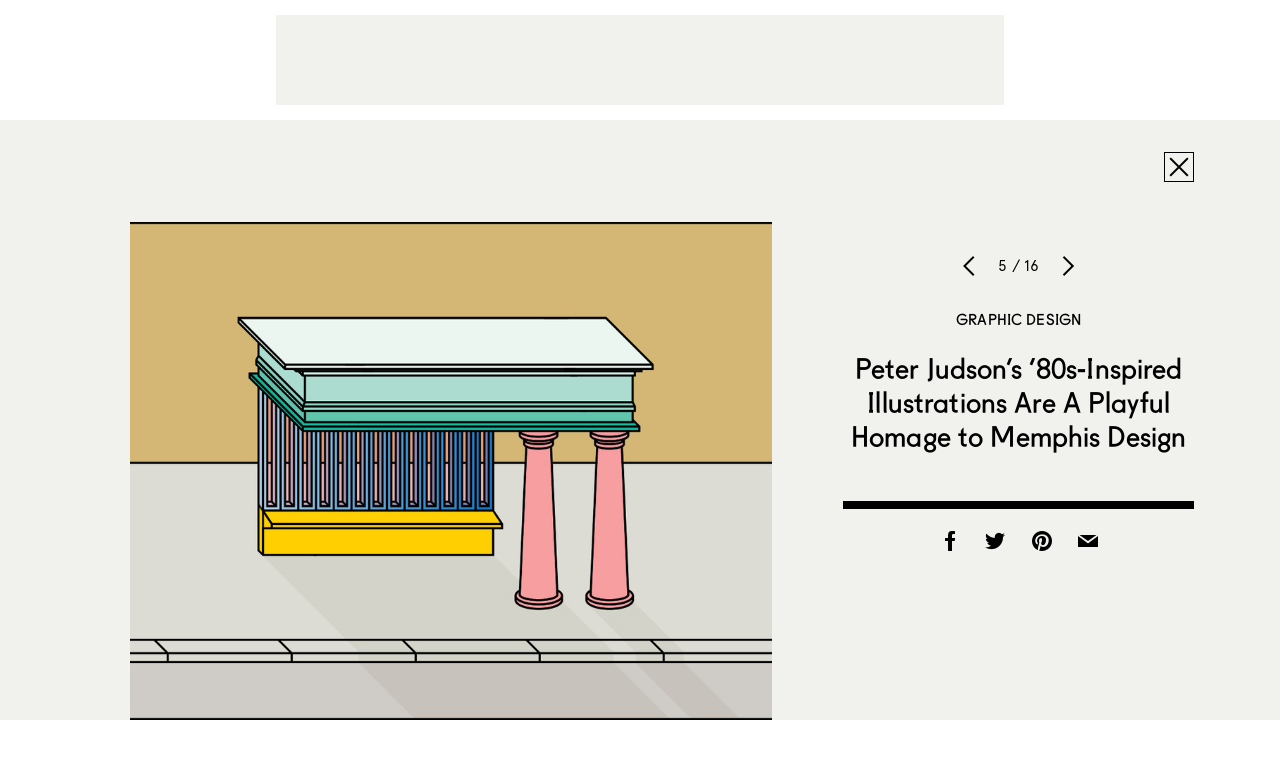

--- FILE ---
content_type: text/html; charset=UTF-8
request_url: https://www.sightunseen.com/2014/08/peter-judson-illustrator/busstop-2/
body_size: 7728
content:

<!DOCTYPE html>
<!--[if lt IE 7]>      <html lang="en-US" class="no-js lt-ie9 lt-ie8 lt-ie7"> <![endif]-->
<!--[if IE 7]>         <html lang="en-US" class="no-js lt-ie9 lt-ie8"> <![endif]-->
<!--[if IE 8]>         <html lang="en-US" class="no-js lt-ie9"> <![endif]-->
<!--[if gt IE 8]><!--> <html lang="en-US" class="no-js"> <!--<![endif]-->
<head>

  <!-- built by Human ~ human-nyc.com -->

  <meta charset="UTF-8">
  <meta http-equiv="X-UA-Compatible" content="IE=edge,chrome=1">
  <meta name="p:domain_verify" content="6598e152ca54065fd06cfcf280485b99" />
  <meta name="viewport" content="width=device-width, initial-scale=1.0">

  <meta name="verification" content="b963a7454bfc67f3f1fa33b1d38fbd26" />

  <link rel="profile" href="http://gmpg.org/xfn/11">
  <link rel="pingback" href="https://www.sightunseen.com/wordpress/xmlrpc.php">
  <link rel="alternate" type="application/rss+xml" href="https://www.sightunseen.com/feed/" title="Sight Unseen latest posts" />

  <!--<link href="http://webfonts.radimpesko.com/RP-W-5518d846934c2b04af000005.css" rel="stylesheet" type="text/css">-->
  <!--<link href="//webfonts2.radimpesko.com/RP-W-5518d846934c2b04af000005.css" rel="stylesheet" type="text/css" />-->

  <script type="text/javascript">
  /*WebFontConfig = { fontdeck: { id: '54933' } };

  (function() {
    var wf = document.createElement('script');
    wf.src = ('https:' == document.location.protocol ? 'https' : 'http') +
    '://ajax.googleapis.com/ajax/libs/webfont/1/webfont.js';
    wf.type = 'text/javascript';
    wf.async = 'true';
    var s = document.getElementsByTagName('script')[0];
    s.parentNode.insertBefore(wf, s);
  })();*/
  </script>

<!-- Google tag (gtag.js) -->
<script async src="https://www.googletagmanager.com/gtag/js?id=G-0KH06BF1ZF"></script>
<script>
  window.dataLayer = window.dataLayer || [];
  function gtag(){dataLayer.push(arguments);}
  gtag('js', new Date());

  gtag('config', 'G-0KH06BF1ZF');
</script>



  <!-- <script type='text/javascript'>
  (function() {
    var useSSL = 'https:' == document.location.protocol;
    var src = (useSSL ? 'https:' : 'http:') +
        '//www.googletagservices.com/tag/js/gpt.js';
    document.write('<scr' + 'ipt src="' + src + '"></scr' + 'ipt>');
  })();
</script> -->

<!-- <script type='text/javascript'>
  googletag.cmd.push(function() {
    googletag.defineSlot('/10978046/Squarish-Ad-Two', [300, 250], 'div-gpt-ad-1444948201681-0').addService(googletag.pubads());



    window.page_two_ad = googletag.defineSlot('/10978046/Squarish-Ad-Feed', [300, 250], 'div-gpt-ad-1444948201681-1').addService(googletag.pubads());

    googletag.defineSlot('/10978046/under-article', [728, 90], 'div-gpt-ad-1444948201681-2').addService(googletag.pubads());
    googletag.defineSlot('/10978046/Squarish-Ad', [300, 250], 'div-gpt-ad-1445280157799-0').addService(googletag.pubads());
    googletag.defineSlot('/10978046/Default', [728, 90], 'div-gpt-ad-1444948201681-4').addService(googletag.pubads());
    googletag.pubads().enableSingleRequest();
    googletag.pubads().collapseEmptyDivs();
    googletag.pubads().enableSyncRendering();
    googletag.enableServices();
  });
</script> -->
  <script>(function(html){html.className = html.className.replace(/\bno-js\b/,'js')})(document.documentElement);</script>
<meta name='robots' content='index, follow, max-image-preview:large, max-snippet:-1, max-video-preview:-1' />
	<style>img:is([sizes="auto" i], [sizes^="auto," i]) { contain-intrinsic-size: 3000px 1500px }</style>
	
	<!-- This site is optimized with the Yoast SEO plugin v25.3 - https://yoast.com/wordpress/plugins/seo/ -->
	<title>busstop - Sight Unseen</title>
	<link rel="canonical" href="https://www.sightunseen.com/2014/08/peter-judson-illustrator/busstop-2/" />
	<meta property="og:locale" content="en_US" />
	<meta property="og:type" content="article" />
	<meta property="og:title" content="busstop - Sight Unseen" />
	<meta property="og:url" content="https://www.sightunseen.com/2014/08/peter-judson-illustrator/busstop-2/" />
	<meta property="og:site_name" content="Sight Unseen" />
	<meta property="article:publisher" content="https://www.facebook.com/Sight-Unseen-138625900943/?ref=bookmarks" />
	<meta property="article:modified_time" content="2018-02-24T15:00:26+00:00" />
	<meta property="og:image" content="https://www.sightunseen.com/2014/08/peter-judson-illustrator/busstop-2" />
	<meta property="og:image:width" content="911" />
	<meta property="og:image:height" content="707" />
	<meta property="og:image:type" content="image/jpeg" />
	<meta name="twitter:card" content="summary_large_image" />
	<meta name="twitter:site" content="@sight_unseen" />
	<script type="application/ld+json" class="yoast-schema-graph">{"@context":"https://schema.org","@graph":[{"@type":"WebPage","@id":"https://www.sightunseen.com/2014/08/peter-judson-illustrator/busstop-2/","url":"https://www.sightunseen.com/2014/08/peter-judson-illustrator/busstop-2/","name":"busstop - Sight Unseen","isPartOf":{"@id":"https://www.sightunseen.com/#website"},"primaryImageOfPage":{"@id":"https://www.sightunseen.com/2014/08/peter-judson-illustrator/busstop-2/#primaryimage"},"image":{"@id":"https://www.sightunseen.com/2014/08/peter-judson-illustrator/busstop-2/#primaryimage"},"thumbnailUrl":"https://www.sightunseen.com/wordpress/wp-content/uploads/2014/08/busstop1.jpeg","datePublished":"2018-02-24T14:50:52+00:00","dateModified":"2018-02-24T15:00:26+00:00","breadcrumb":{"@id":"https://www.sightunseen.com/2014/08/peter-judson-illustrator/busstop-2/#breadcrumb"},"inLanguage":"en-US","potentialAction":[{"@type":"ReadAction","target":["https://www.sightunseen.com/2014/08/peter-judson-illustrator/busstop-2/"]}]},{"@type":"ImageObject","inLanguage":"en-US","@id":"https://www.sightunseen.com/2014/08/peter-judson-illustrator/busstop-2/#primaryimage","url":"https://www.sightunseen.com/wordpress/wp-content/uploads/2014/08/busstop1.jpeg","contentUrl":"https://www.sightunseen.com/wordpress/wp-content/uploads/2014/08/busstop1.jpeg","width":911,"height":707,"caption":"Peter Judson Memphis Design"},{"@type":"BreadcrumbList","@id":"https://www.sightunseen.com/2014/08/peter-judson-illustrator/busstop-2/#breadcrumb","itemListElement":[{"@type":"ListItem","position":1,"name":"Home","item":"https://www.sightunseen.com/"},{"@type":"ListItem","position":2,"name":"Peter Judson&#8217;s &#8217;80s-Inspired Illustrations Are A Playful Homage to Memphis Design","item":"https://www.sightunseen.com/2014/08/peter-judson-illustrator/"},{"@type":"ListItem","position":3,"name":"busstop"}]},{"@type":"WebSite","@id":"https://www.sightunseen.com/#website","url":"https://www.sightunseen.com/","name":"Sight Unseen","description":"","potentialAction":[{"@type":"SearchAction","target":{"@type":"EntryPoint","urlTemplate":"https://www.sightunseen.com/?s={search_term_string}"},"query-input":{"@type":"PropertyValueSpecification","valueRequired":true,"valueName":"search_term_string"}}],"inLanguage":"en-US"}]}</script>
	<!-- / Yoast SEO plugin. -->


<link rel='dns-prefetch' href='//www.sightunseen.com' />
<link rel='dns-prefetch' href='//fonts.googleapis.com' />
<script type="text/javascript">
/* <![CDATA[ */
window._wpemojiSettings = {"baseUrl":"https:\/\/s.w.org\/images\/core\/emoji\/16.0.1\/72x72\/","ext":".png","svgUrl":"https:\/\/s.w.org\/images\/core\/emoji\/16.0.1\/svg\/","svgExt":".svg","source":{"concatemoji":"https:\/\/www.sightunseen.com\/wordpress\/wp-includes\/js\/wp-emoji-release.min.js?ver=6.8.3"}};
/*! This file is auto-generated */
!function(s,n){var o,i,e;function c(e){try{var t={supportTests:e,timestamp:(new Date).valueOf()};sessionStorage.setItem(o,JSON.stringify(t))}catch(e){}}function p(e,t,n){e.clearRect(0,0,e.canvas.width,e.canvas.height),e.fillText(t,0,0);var t=new Uint32Array(e.getImageData(0,0,e.canvas.width,e.canvas.height).data),a=(e.clearRect(0,0,e.canvas.width,e.canvas.height),e.fillText(n,0,0),new Uint32Array(e.getImageData(0,0,e.canvas.width,e.canvas.height).data));return t.every(function(e,t){return e===a[t]})}function u(e,t){e.clearRect(0,0,e.canvas.width,e.canvas.height),e.fillText(t,0,0);for(var n=e.getImageData(16,16,1,1),a=0;a<n.data.length;a++)if(0!==n.data[a])return!1;return!0}function f(e,t,n,a){switch(t){case"flag":return n(e,"\ud83c\udff3\ufe0f\u200d\u26a7\ufe0f","\ud83c\udff3\ufe0f\u200b\u26a7\ufe0f")?!1:!n(e,"\ud83c\udde8\ud83c\uddf6","\ud83c\udde8\u200b\ud83c\uddf6")&&!n(e,"\ud83c\udff4\udb40\udc67\udb40\udc62\udb40\udc65\udb40\udc6e\udb40\udc67\udb40\udc7f","\ud83c\udff4\u200b\udb40\udc67\u200b\udb40\udc62\u200b\udb40\udc65\u200b\udb40\udc6e\u200b\udb40\udc67\u200b\udb40\udc7f");case"emoji":return!a(e,"\ud83e\udedf")}return!1}function g(e,t,n,a){var r="undefined"!=typeof WorkerGlobalScope&&self instanceof WorkerGlobalScope?new OffscreenCanvas(300,150):s.createElement("canvas"),o=r.getContext("2d",{willReadFrequently:!0}),i=(o.textBaseline="top",o.font="600 32px Arial",{});return e.forEach(function(e){i[e]=t(o,e,n,a)}),i}function t(e){var t=s.createElement("script");t.src=e,t.defer=!0,s.head.appendChild(t)}"undefined"!=typeof Promise&&(o="wpEmojiSettingsSupports",i=["flag","emoji"],n.supports={everything:!0,everythingExceptFlag:!0},e=new Promise(function(e){s.addEventListener("DOMContentLoaded",e,{once:!0})}),new Promise(function(t){var n=function(){try{var e=JSON.parse(sessionStorage.getItem(o));if("object"==typeof e&&"number"==typeof e.timestamp&&(new Date).valueOf()<e.timestamp+604800&&"object"==typeof e.supportTests)return e.supportTests}catch(e){}return null}();if(!n){if("undefined"!=typeof Worker&&"undefined"!=typeof OffscreenCanvas&&"undefined"!=typeof URL&&URL.createObjectURL&&"undefined"!=typeof Blob)try{var e="postMessage("+g.toString()+"("+[JSON.stringify(i),f.toString(),p.toString(),u.toString()].join(",")+"));",a=new Blob([e],{type:"text/javascript"}),r=new Worker(URL.createObjectURL(a),{name:"wpTestEmojiSupports"});return void(r.onmessage=function(e){c(n=e.data),r.terminate(),t(n)})}catch(e){}c(n=g(i,f,p,u))}t(n)}).then(function(e){for(var t in e)n.supports[t]=e[t],n.supports.everything=n.supports.everything&&n.supports[t],"flag"!==t&&(n.supports.everythingExceptFlag=n.supports.everythingExceptFlag&&n.supports[t]);n.supports.everythingExceptFlag=n.supports.everythingExceptFlag&&!n.supports.flag,n.DOMReady=!1,n.readyCallback=function(){n.DOMReady=!0}}).then(function(){return e}).then(function(){var e;n.supports.everything||(n.readyCallback(),(e=n.source||{}).concatemoji?t(e.concatemoji):e.wpemoji&&e.twemoji&&(t(e.twemoji),t(e.wpemoji)))}))}((window,document),window._wpemojiSettings);
/* ]]> */
</script>
<link rel='stylesheet' id='mp-theme-css' href='https://www.sightunseen.com/wordpress/wp-content/plugins/memberpress/css/ui/theme.css?ver=1.12.2' type='text/css' media='all' />
<style id='wp-emoji-styles-inline-css' type='text/css'>

	img.wp-smiley, img.emoji {
		display: inline !important;
		border: none !important;
		box-shadow: none !important;
		height: 1em !important;
		width: 1em !important;
		margin: 0 0.07em !important;
		vertical-align: -0.1em !important;
		background: none !important;
		padding: 0 !important;
	}
</style>
<style id='pdfemb-pdf-embedder-viewer-style-inline-css' type='text/css'>
.wp-block-pdfemb-pdf-embedder-viewer{max-width:none}

</style>
<link rel='stylesheet' id='wp-job-manager-job-listings-css' href='https://www.sightunseen.com/wordpress/wp-content/plugins/wp-job-manager/assets/dist/css/job-listings.css?ver=598383a28ac5f9f156e4' type='text/css' media='all' />
<link rel='stylesheet' id='twentyfifteen-fonts-css' href='//fonts.googleapis.com/css?family=Noto+Sans%3A400italic%2C700italic%2C400%2C700%7CNoto+Serif%3A400italic%2C700italic%2C400%2C700%7CInconsolata%3A400%2C700&#038;subset=latin%2Clatin-ext' type='text/css' media='all' />
<link rel='stylesheet' id='genericons-css' href='https://www.sightunseen.com/wordpress/wp-content/themes/sightunseen-wp-theme/genericons/genericons.css?ver=3.2' type='text/css' media='all' />
<link rel='stylesheet' id='twentyfifteen-style-css' href='https://www.sightunseen.com/wordpress/wp-content/themes/sightunseen-wp-theme/style.css?ver=1765489347' type='text/css' media='' />
<style id='twentyfifteen-style-inline-css' type='text/css'>

      .post-navigation .nav-previous { background-image: url(https://www.sightunseen.com/wordpress/wp-content/uploads/2014/08/apartmentcrop1.jpeg); }
      .post-navigation .nav-previous .post-title, .post-navigation .nav-previous a:hover .post-title, .post-navigation .nav-previous .meta-nav { color: #fff; }
      .post-navigation .nav-previous a:before { background-color: rgba(0, 0, 0, 0.4); }
    
</style>
<link rel='stylesheet' id='sightunseen-main-2-css-css' href='https://www.sightunseen.com/wordpress/wp-content/themes/sightunseen-wp-theme/css/main-2.css?ver=1756933668' type='text/css' media='all' />
<script type="text/javascript" src="https://www.sightunseen.com/wordpress/wp-includes/js/jquery/jquery.min.js?ver=3.7.1" id="jquery-core-js"></script>
<script type="text/javascript" src="https://www.sightunseen.com/wordpress/wp-includes/js/jquery/jquery-migrate.min.js?ver=3.4.1" id="jquery-migrate-js"></script>
<script type="text/javascript" src="https://www.sightunseen.com/wordpress/wp-content/themes/sightunseen-wp-theme/js/keyboard-image-navigation.js?ver=20141010" id="twentyfifteen-keyboard-image-navigation-js"></script>
<script type="text/javascript" src="https://www.sightunseen.com/wordpress/wp-content/themes/sightunseen-wp-theme/js/plugins/pdk.js?ver=1.0.0" id="pdk-js"></script>
<script type="text/javascript" src="https://www.sightunseen.com/wordpress/wp-content/themes/sightunseen-wp-theme/js/post.js?ver=6.8.3" id="post-js"></script>
<link rel="https://api.w.org/" href="https://www.sightunseen.com/wp-json/" /><link rel="alternate" title="JSON" type="application/json" href="https://www.sightunseen.com/wp-json/wp/v2/media/77080" /><link rel='shortlink' href='https://www.sightunseen.com/?p=77080' />
<link rel="alternate" title="oEmbed (JSON)" type="application/json+oembed" href="https://www.sightunseen.com/wp-json/oembed/1.0/embed?url=https%3A%2F%2Fwww.sightunseen.com%2F2014%2F08%2Fpeter-judson-illustrator%2Fbusstop-2%2F" />
<link rel="alternate" title="oEmbed (XML)" type="text/xml+oembed" href="https://www.sightunseen.com/wp-json/oembed/1.0/embed?url=https%3A%2F%2Fwww.sightunseen.com%2F2014%2F08%2Fpeter-judson-illustrator%2Fbusstop-2%2F&#038;format=xml" />
<link rel="icon" href="https://www.sightunseen.com/wordpress/wp-content/uploads/2025/07/cropped-SUlogoTWITTER-32x32.jpg" sizes="32x32" />
<link rel="icon" href="https://www.sightunseen.com/wordpress/wp-content/uploads/2025/07/cropped-SUlogoTWITTER-192x192.jpg" sizes="192x192" />
<link rel="apple-touch-icon" href="https://www.sightunseen.com/wordpress/wp-content/uploads/2025/07/cropped-SUlogoTWITTER-180x180.jpg" />
<meta name="msapplication-TileImage" content="https://www.sightunseen.com/wordpress/wp-content/uploads/2025/07/cropped-SUlogoTWITTER-270x270.jpg" />

	<!-- 756501E2-68FC-441D-89EC-078689F688CE -->

</head>

<body class="attachment wp-singular attachment-template-default single single-attachment postid-77080 attachmentid-77080 attachment-jpeg wp-theme-sightunseen-wp-theme sight-unseen-2015">
  <!--[if lt IE 9]>
    <p class="chromeframe">You are using an <strong>outdated</strong> browser. Please <a href="http://browsehappy.com/">upgrade your browser</a> or <a href="http://www.google.com/chromeframe/?redirect=true">activate Google Chrome Frame</a> to improve your experience.</p>
  <![endif]-->

  <!-- <div id="body-mask" class="body-mask"></div> -->

  <header class="header">
    <div class="header__partner">
      <div class="partner partner--wide">
        <div class="adunit" data-adunit="Default" data-dimensions="728x90"></div>
      </div>
    </div>

    <form class="mobile-search input-search" action="/">
      <input type="search" name="s" id="mobile-search" placeholder="Enter Search">
    </form>

    <nav class="header__nav">
      <a  href="/" class="header__logo">
        <img class="su-logo--big" src="https://www.sightunseen.com/wordpress/wp-content/themes/sightunseen-wp-theme/images/su-logo--big.svg" alt="Sight Unseen">
      </a>
      <div class="nav__side nav__side--left">
        <a id="mobile-nav-trigger" class="nav-icon mobile-nav-trigger show-on-tablet">
          <span class="menu-button"></span>
        </a>
		<!-- NEW: left list -->
		<ul class="nav__list nav__list--left">
			<li class="has-subnav">
				<a href="/archive/">Explore the Archive</a>
				<ul class="subnav">
					<li><a href="/category/departments/interiors-departments/">Spaces</a></li>
					<li><a href="/tag/objects/">Objects</a></li>
					<li><a href="/category/departments/up-and-coming/">People</a></li>
					<li><a href="/category/departments/travel-guide-departments/">Travel</a></li>
					<li><a href="/category/departments/excerpt-exhibition/">Exhibitions</a></li>
					<li><a href="/category/departments/current-obsession/">Trends</a></li>
					<li><a href="/category/departments/fair-report-departments/">Fair Coverage</a></li>
					<li><a href="/americandesignhotlist/">American Design Hot List</a></li>
					<li><a href="/library/">Library</a></li>
				</ul>
			</li>

			<li class="has-subnav">
				<a href="/jobs/">Job Board</a>
				<ul class="subnav">
					<li><a href="/jobs/">Find a Job</a></li>
					<li><a href="/post-a-job/">Post a Job</a></li>
				</ul>
			</li>

			<li><a href="/category/su-projects/">Our Services</a></li>
		</ul>
      </div>
      <div class="nav__side nav__side--right">
		<!-- NEW: right list -->
		<ul class="nav__list nav__list--right">
			<li><a href="https://shop.sightunseen.com/collections/su-books">SU Books</a></li>
			<li><a href="https://shop.sightunseen.com/">Shop the Collection</a></li>
		</ul>
        <label for="mobile-search" id="mobile-search-trigger" class="nav-icon mobile-search-trigger show-on-tablet"><i class="icon-search"></i></label>
        <a href="/account/" id="nav-account" class="nav-icon nav-cart"><i class="genericon-user"style="font-family: 'Genericons';font-style: normal;font-size: 40px;"></i></a>
        <!--<a href="https://shop.sightunseen.com/cart" id="nav-bag" class="nav-icon nav-cart"><i class="icon-bag"></i></a>-->
      </div>
    </nav>

  </header>

  <div id="content" class="content">
    <nav id="mobile-nav" class="mobile-nav">
      <ul>
        <li><a href="javascript:void(0)" id="mobile-depts-trigger">Explore the Archive</a></li>
        <li>
          <div class="departments--mobile">
            <ul>
				<li><a href="/category/departments/interiors-departments/">Spaces</a></li>
				<li><a href="/tag/objects/">Objects</a></li>
				<li><a href="/category/departments/up-and-coming/">People</a></li>
				<li><a href="/category/departments/travel-guide-departments/">Travel</a></li>
				<li><a href="/category/departments/excerpt-exhibition/">Exhibitions</a></li>
				<li><a href="/category/departments/current-obsession/">Trends</a></li>
				<li><a href="/category/departments/fair-report-departments/">Fair Coverage</a></li>
				<li><a href="/americandesignhotlist/">American Design Hot List</a></li>
				<li><a href="/library/">Library</a></li>
            </ul>
          </div>
        </li>
		<li><a href="/jobs/">Job Board - Find a Job</a></li>
		<li><a href="/post-a-job/">Job Board - Post a Job</a></li>
        <li><a href="/category/su-projects/">Our Services</a></li>
        <li><a href="https://shop.sightunseen.com/collections/su-books">SU Books</a></li>
        <li><a href="https://shop.sightunseen.com/">Shop the Collection</a></li>
      </ul>
    </nav>

<div id="primary" class="content-area">
	<main id="main" class="site-main" role="main">

		
			<article id="post-77080" class="post-77080 attachment type-attachment status-inherit hentry">
        <div class="container">
          <div class="viewer-close-button text-right">
            <a class="button-ui icon-close" href="https://www.sightunseen.com/2014/08/peter-judson-illustrator/"></a>
          </div>
          <div class="viewer-image">
            <img width="660" height="512" src="https://www.sightunseen.com/wordpress/wp-content/uploads/2014/08/busstop1.jpeg" class="attachment-large size-large" alt="Peter Judson Memphis Design" decoding="async" fetchpriority="high" />          </div>
          <div class="viewer-info text-center">
            <div class="viewer-ui">
              <a class="slick-prev" href="https://www.sightunseen.com/2014/08/peter-judson-illustrator/download-28/"></a>
              <h6>5 / 16</h6>
              <a class="slick-next" href="https://www.sightunseen.com/2014/08/peter-judson-illustrator/barking_dagenham-2/"></a>
            </div>
            <div class="viewer-titles">
              <h3 class="post-category">
                <a href="https://www.sightunseen.com/category/departments/graphic-design/">
                  Graphic Design                </a>
              </h3>
              <h2 class="post-title"><a href="https://www.sightunseen.com/2014/08/peter-judson-illustrator/">Peter Judson&#8217;s &#8217;80s-Inspired Illustrations Are A Playful Homage to Memphis Design</a></h2>
            </div>
            <p></p>
            <div class="share-buttons">
              <a class="facebook" href="http://www.facebook.com/sharer/sharer.php?u=https://www.sightunseen.com/2014/08/peter-judson-illustrator/busstop-2/" onclick="window.open('http://www.facebook.com/sharer/sharer.php?u=https://www.sightunseen.com/2014/08/peter-judson-illustrator/busstop-2/', 'newwindow', 'width=650, height=382'); return false;"><i class="icon-facebook"></i></a>
              <a class="twitter" href="http://twitter.com/intent/tweet?text=busstop&amp;url=https://www.sightunseen.com/2014/08/peter-judson-illustrator/busstop-2/" onclick="window.open('http://twitter.com/intent/tweet?text=busstop&amp;url=https://www.sightunseen.com/2014/08/peter-judson-illustrator/busstop-2/', 'newwindow', 'width=650, height=382'); return false;"><i class="icon-twitter"></i></a>
              <a class="pinterest" href='javascript:void((function()%7Bvar%20e=document.createElement(&apos;script&apos;);e.setAttribute(&apos;type&apos;,&apos;text/javascript&apos;);e.setAttribute(&apos;charset&apos;,&apos;UTF-8&apos;);e.setAttribute(&apos;src&apos;,&apos;http://assets.pinterest.com/js/pinmarklet.js?r=&apos;+Math.random()*99999999);document.body.appendChild(e)%7D)());'><i class="icon-pinterest"></i></a>
              <a class="email" href="mailto:?subject=Sight Unseen: busstop&amp;body=https://www.sightunseen.com/2014/08/peter-judson-illustrator/busstop-2/"><i class="icon-mail-fill"></i></a>
            </div>
          </div>
        </div>
			</article>

		
	</main>
</div>

</div><!-- end #content -->

<div class="container container--pad">
  <footer class="site-footer">

    <div class="show-on-phone-wide">
      <p><a href="/sight-unseen-newsletter-signup/"><span class="icon-mail"></span> Subscribe to Sight Unseen’s Weekly Newsletter</a></p>
    </div>

    <!-- <form class="show-on-phone-wide" action="//sightunseen.us1.list-manage.com/subscribe/post?u=79d173f7c75d0a546383558a1&amp;id=066884279b" method="post" target="_blank" novalidate>
      <div class="input-newsletter">
        <label for="mobile_subscribe" class="icon-mail"></label>
        <input type="text" value="" placeholder="Subscribe to Sight Unseen’s Weekly Digest" name="EMAIL" class="required email" id="mobile_subscribe">
        <input type="hidden" name="b_79d173f7c75d0a546383558a1_066884279b" tabindex="-1" value="">
      </div>
    </form> -->

    <div class="site-footer__links"><ul id="menu-footer-links" class="menu-footer-links h4"><li id="menu-item-46718" class="menu-item menu-item-type-post_type menu-item-object-page menu-item-46718"><a href="https://www.sightunseen.com/about-us/">About Us</a></li>
<li id="menu-item-46719" class="menu-item menu-item-type-post_type menu-item-object-page menu-item-46719"><a href="https://www.sightunseen.com/advertise-with-us/">Advertise</a></li>
<li id="menu-item-46722" class="menu-item menu-item-type-post_type menu-item-object-page menu-item-46722"><a href="https://www.sightunseen.com/submissions/">Submissions</a></li>
<li id="menu-item-46723" class="menu-item menu-item-type-post_type menu-item-object-page menu-item-46723"><a href="https://www.sightunseen.com/privacy-policy/">Privacy Policy</a></li>
<li id="menu-item-48491" class="menu-item menu-item-type-post_type menu-item-object-page menu-item-48491"><a href="https://www.sightunseen.com/shop-faq/">Shop FAQ</a></li>
<li id="menu-item-144031" class="menu-item menu-item-type-post_type menu-item-object-page menu-item-144031"><a href="https://www.sightunseen.com/sight-unseen-newsletter-signup/">Newsletter</a></li>
</ul></div>
    <div class="site-footer__social">
      <a class="instagram" target="_blank" href="https://instagram.com/_sightunseen_/"><i class="icon-instagram"></i></a>
      <a class="facebook" target="_blank" href="https://www.facebook.com/pages/Sight-Unseen/138625900943"><i class="icon-facebook"></i></a>
      <a class="pinterest" target="_blank" href="https://www.pinterest.com/sightunseen/"><i class="icon-pinterest"></i></a>
          </div>
  </footer>
</div>

<div class="dock" style="display: none !important;">
  <form class="dock__form dock__search input-search" action="/">
    <input type="text" id="desktop_search" name="s" pattern=".{2,}" required title="Please enter two or more characters." placeholder="Enter Search">
    <label for="desktop_search" class="icon-search"></label>
  </form>

  <form class="dock__form dock__email" id="dock__email" action="//sightunseen.us1.list-manage.com/subscribe/post?u=79d173f7c75d0a546383558a1&amp;id=066884279b" method="post" target="_blank" novalidate>
    <input type="email" value="" placeholder="Subscribe to Sight Unseen’s Weekly Digest" name="EMAIL" class="required email" id="desktop_subscribe">
    <a href="/subscribe" class="icon-mail"></a>
    <!-- <label for="desktop_subscribe" class="icon-mail"></label> -->
    <input type="hidden" name="b_79d173f7c75d0a546383558a1_066884279b" tabindex="-1" value="">
  </form>


  <!-- Begin MailChimp Signup Form -->
  <!-- <form class="dock__form dock__email" action="//sightunseen.us1.list-manage.com/subscribe/post?u=79d173f7c75d0a546383558a1&amp;id=066884279b" method="post" target="_blank" novalidate> -->
    <!-- <label for="desktop_subscribe">Email Address </label> -->
    <!-- <input type="email" value="" placeholder="Subscribe to Sight Unseen’s Weekly Digest" name="EMAIL" class="required email" id="desktop_subscribe"> -->
    <!-- <input type="hidden" name="b_79d173f7c75d0a546383558a1_066884279b" tabindex="-1" value=""> -->
  <!-- <input type="submit" value="Subscribe" name="subscribe" id="mc-embedded-subscribe" class="button"> -->
  <!-- </form> -->

  <!--End mc_embed_signup-->

</div>

<script>
adroll_adv_id = "3IUMFJKJCBHVZINZKFNTA3";
adroll_pix_id = "4K6MFILJMJFNHGZ5TJWGB6";
(function () {
var oldonload = window.onload;
window.onload = function(){
   __adroll_loaded=true;
   var scr = document.createElement("script");
   var host = (("https:" == document.location.protocol) ? "https://s.adroll.com" : "http://a.adroll.com");
   scr.setAttribute('async', 'true');
   scr.type = "text/javascript";
   scr.src = host + "/j/roundtrip.js";
   ((document.getElementsByTagName('head') || [null])[0] ||
    document.getElementsByTagName('script')[0].parentNode).appendChild(scr);
   if(oldonload){oldonload()}};
}());
</script>

<div class="wp-scripts">
  <script type="speculationrules">
{"prefetch":[{"source":"document","where":{"and":[{"href_matches":"\/*"},{"not":{"href_matches":["\/wordpress\/wp-*.php","\/wordpress\/wp-admin\/*","\/wordpress\/wp-content\/uploads\/*","\/wordpress\/wp-content\/*","\/wordpress\/wp-content\/plugins\/*","\/wordpress\/wp-content\/themes\/sightunseen-wp-theme\/*","\/*\\?(.+)"]}},{"not":{"selector_matches":"a[rel~=\"nofollow\"]"}},{"not":{"selector_matches":".no-prefetch, .no-prefetch a"}}]},"eagerness":"conservative"}]}
</script>
<script type="text/javascript" src="//s.skimresources.com/js/74606X1524534.skimlinks.js"></script>
<script type="text/javascript" id="twentyfifteen-script-js-extra">
/* <![CDATA[ */
var screenReaderText = {"expand":"<span class=\"screen-reader-text\">expand child menu<\/span>","collapse":"<span class=\"screen-reader-text\">collapse child menu<\/span>"};
/* ]]> */
</script>
<script type="text/javascript" src="https://www.sightunseen.com/wordpress/wp-content/themes/sightunseen-wp-theme/js/functions.js?ver=20150330" id="twentyfifteen-script-js"></script>
<script type="text/javascript" src="https://www.sightunseen.com/wordpress/wp-content/themes/sightunseen-wp-theme/js/plugins/modernizr.js?ver=1.0.0" id="modernizr-js"></script>
<script type="text/javascript" src="https://www.sightunseen.com/wordpress/wp-content/themes/sightunseen-wp-theme/js/plugins/router.js?ver=1.0.0" id="router-js"></script>
<script type="text/javascript" src="https://www.sightunseen.com/wordpress/wp-includes/js/imagesloaded.min.js?ver=5.0.0" id="imagesloaded-js"></script>
<script type="text/javascript" src="https://www.sightunseen.com/wordpress/wp-includes/js/masonry.min.js?ver=4.2.2" id="masonry-js"></script>
<script type="text/javascript" src="https://www.sightunseen.com/wordpress/wp-content/themes/sightunseen-wp-theme/js/plugins/slick.js?ver=1.0.0" id="slick-js"></script>
<script type="text/javascript" src="https://www.sightunseen.com/wordpress/wp-content/themes/sightunseen-wp-theme/js/plugins/magicrows.js?ver=1.0.0" id="magicrows-js"></script>
<script type="text/javascript" src="https://www.sightunseen.com/wordpress/wp-content/themes/sightunseen-wp-theme/js/plugins/jquery.dfp.js?ver=1.0.0" id="dfp-js"></script>
<script type="text/javascript" src="https://www.sightunseen.com/wordpress/wp-content/themes/sightunseen-wp-theme/js/plugins/jquery.cookie.js?ver=1.0.0" id="js-cookie-js"></script>
<script type="text/javascript" src="https://www.sightunseen.com/wordpress/wp-content/themes/sightunseen-wp-theme/js/layout.js?ver=1.0.0" id="layout-js"></script>
<script type="text/javascript" src="https://www.sightunseen.com/wordpress/wp-content/themes/sightunseen-wp-theme/js/posts.js?ver=1.0.0" id="posts-js"></script>
<script type="text/javascript" src="https://www.sightunseen.com/wordpress/wp-content/themes/sightunseen-wp-theme/js/shop.js?ver=1.0.0" id="shop-js"></script>
<script type="text/javascript" src="https://www.sightunseen.com/wordpress/wp-content/themes/sightunseen-wp-theme/js/checkout.js?ver=1.0.0" id="checkout-js"></script>
<script type="text/javascript" src="https://www.sightunseen.com/wordpress/wp-content/themes/sightunseen-wp-theme/js/cart.js?ver=1.0.0" id="cart-js"></script>
<script type="text/javascript" src="https://www.sightunseen.com/wordpress/wp-content/themes/sightunseen-wp-theme/js/product-display-page.js?ver=1.0.0" id="product-display-page-js"></script>
<script type="text/javascript" src="https://www.sightunseen.com/wordpress/wp-content/themes/sightunseen-wp-theme/js/main.js?ver=1.0.0" id="main-js"></script>
  <script type="text/javascript" src="https://s.skimresources.com/js/74606X1524534.skimlinks.js"></script>

	<script async type='text/javascript' src='https://static.klaviyo.com/onsite/js/QVmeQr/klaviyo.js?company_id=QVmeQr'></script>
	<script type="text/javascript">
		//Initialize Klaviyo object on page load
		!function(){if(!window.klaviyo){window._klOnsite=window._klOnsite||[];try{window.klaviyo=new Proxy({},{get:function(n,i){return"push"===i?function(){var n;(n=window._klOnsite).push.apply(n,arguments)}:function(){for(var n=arguments.length,o=new Array(n),w=0;w<n;w++)o[w]=arguments[w];var t="function"==typeof o[o.length-1]?o.pop():void 0,e=new Promise((function(n){window._klOnsite.push([i].concat(o,[function(i){t&&t(i),n(i)}]))}));return e}}})}catch(n){window.klaviyo=window.klaviyo||[],window.klaviyo.push=function(){var n;(n=window._klOnsite).push.apply(n,arguments)}}}}();
	</script>

</div>

</body>
</html>


--- FILE ---
content_type: text/html; charset=utf-8
request_url: https://www.google.com/recaptcha/api2/aframe
body_size: 268
content:
<!DOCTYPE HTML><html><head><meta http-equiv="content-type" content="text/html; charset=UTF-8"></head><body><script nonce="bXQkQxBsquWxXLJpdAFngQ">/** Anti-fraud and anti-abuse applications only. See google.com/recaptcha */ try{var clients={'sodar':'https://pagead2.googlesyndication.com/pagead/sodar?'};window.addEventListener("message",function(a){try{if(a.source===window.parent){var b=JSON.parse(a.data);var c=clients[b['id']];if(c){var d=document.createElement('img');d.src=c+b['params']+'&rc='+(localStorage.getItem("rc::a")?sessionStorage.getItem("rc::b"):"");window.document.body.appendChild(d);sessionStorage.setItem("rc::e",parseInt(sessionStorage.getItem("rc::e")||0)+1);localStorage.setItem("rc::h",'1770021067327');}}}catch(b){}});window.parent.postMessage("_grecaptcha_ready", "*");}catch(b){}</script></body></html>